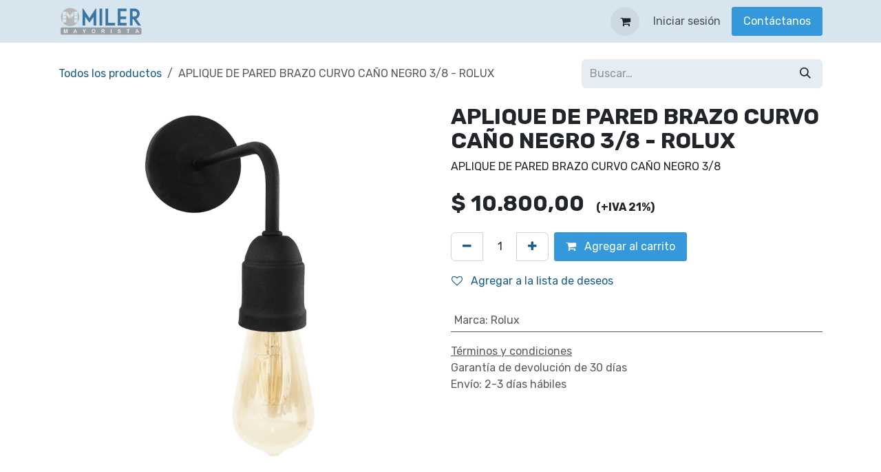

--- FILE ---
content_type: text/html; charset=utf-8
request_url: https://www.milermayorista.com.ar/shop/ap03n-aplique-de-pared-brazo-curvo-cano-negro-3-8-rolux-3107
body_size: 7872
content:

        

<!DOCTYPE html>
<html lang="es-AR" data-website-id="5" data-main-object="product.template(3107,)" data-add2cart-redirect="1">
    <head>
        <meta charset="utf-8"/>
        <meta http-equiv="X-UA-Compatible" content="IE=edge"/>
        <meta name="viewport" content="width=device-width, initial-scale=1"/>
        <meta name="generator" content="Odoo"/>
        <meta name="description" content="APLIQUE DE PARED BRAZO CURVO CAÑO NEGRO 3/8 "/>
            
        <meta property="og:type" content="website"/>
        <meta property="og:title" content="APLIQUE DE PARED BRAZO CURVO CAÑO NEGRO 3/8  - ROLUX"/>
        <meta property="og:site_name" content="Distribuidora Miler"/>
        <meta property="og:url" content="https://www.milermayorista.com.ar/shop/ap03n-aplique-de-pared-brazo-curvo-cano-negro-3-8-rolux-3107"/>
        <meta property="og:image" content="https://www.milermayorista.com.ar/web/image/product.template/3107/image_1024?unique=706ba21"/>
        <meta property="og:description" content="APLIQUE DE PARED BRAZO CURVO CAÑO NEGRO 3/8 "/>
            
        <meta name="twitter:card" content="summary_large_image"/>
        <meta name="twitter:title" content="APLIQUE DE PARED BRAZO CURVO CAÑO NEGRO 3/8  - ROLUX"/>
        <meta name="twitter:image" content="https://www.milermayorista.com.ar/web/image/product.template/3107/image_1024?unique=706ba21"/>
        <meta name="twitter:description" content="APLIQUE DE PARED BRAZO CURVO CAÑO NEGRO 3/8 "/>
        
        <link rel="canonical" href="https://www.milermayorista.com.ar/shop/ap03n-aplique-de-pared-brazo-curvo-cano-negro-3-8-rolux-3107"/>
        
        <link rel="preconnect" href="https://fonts.gstatic.com/" crossorigin=""/>
        <title>APLIQUE DE PARED BRAZO CURVO CAÑO NEGRO 3/8  - ROLUX | Distribuidora Miler</title>
        <link type="image/x-icon" rel="shortcut icon" href="/web/image/website/5/favicon?unique=43a96db"/>
        <script id="web.layout.odooscript" type="text/javascript">
            var odoo = {
                csrf_token: "2cc02f78c4fad49e2b21c2fe4b805f71ed09cd4bo1800461158",
                debug: "",
            };
        </script>
        <script type="text/javascript">
            odoo.__session_info__ = {"is_admin": false, "is_system": false, "is_public": true, "is_internal_user": false, "is_website_user": true, "uid": null, "is_frontend": true, "profile_session": null, "profile_collectors": null, "profile_params": null, "show_effect": true, "currencies": {"19": {"symbol": "$", "position": "before", "digits": [69, 2]}, "2": {"symbol": "USD", "position": "before", "digits": [69, 2]}}, "quick_login": true, "bundle_params": {"lang": "es_AR", "website_id": 5}, "test_mode": false, "websocket_worker_version": "18.0-7", "translationURL": "/website/translations", "cache_hashes": {"translations": "43cd5628fc8415f319b17fc567c1610e0cf00ee2"}, "geoip_country_code": "US", "geoip_phone_code": 1, "lang_url_code": "es"};
            if (!/(^|;\s)tz=/.test(document.cookie)) {
                const userTZ = Intl.DateTimeFormat().resolvedOptions().timeZone;
                document.cookie = `tz=${userTZ}; path=/`;
            }
        </script>
        <script type="text/javascript" defer="defer" src="/web/assets/5/7c3aee4/web.assets_frontend_minimal.min.js" onerror="__odooAssetError=1"></script>
        <script type="text/javascript" defer="defer" data-src="/web/assets/5/f8ece36/web.assets_frontend_lazy.min.js" onerror="__odooAssetError=1"></script>
        
                <link rel="prefetch" href="/ks_dashboard_ninja/static/images/loader.gif" as="image"/>
        <link rel="preload" href="/web/static/src/libs/fontawesome/fonts/fontawesome-webfont.woff2?v=4.7.0" as="font" crossorigin=""/>
        <link type="text/css" rel="stylesheet" href="/web/assets/5/37b5e9e/web.assets_frontend.min.css"/>
        
    </head>
    <body>



        <div id="wrapwrap" class="   ">
            <a class="o_skip_to_content btn btn-primary rounded-0 visually-hidden-focusable position-absolute start-0" href="#wrap">Ir al contenido</a>
                <header id="top" data-anchor="true" data-name="Header" data-extra-items-toggle-aria-label="Botón de elementos adicionales" class="   o_header_fixed" style=" ">
                    
    <nav data-name="Navbar" aria-label="Main" class="navbar navbar-expand-lg navbar-light o_colored_level o_cc d-none d-lg-block shadow-sm ">
        

            <div id="o_main_nav" class="o_main_nav container">
                
    <a data-name="Navbar Logo" href="/" class="navbar-brand logo me-4">
            
            <span role="img" aria-label="Logo of Distribuidora Miler" title="Distribuidora Miler"><img src="/web/image/website/5/logo/Distribuidora%20Miler?unique=43a96db" class="img img-fluid" width="95" height="40" alt="Distribuidora Miler" loading="lazy"/></span>
        </a>
    
                
    <ul role="menu" id="top_menu" class="nav navbar-nav top_menu o_menu_loading me-auto">
        

                    
    <li role="presentation" class="nav-item">
        <a role="menuitem" href="/" class="nav-link ">
            <span>Inicio</span>
        </a>
    </li>
    <li role="presentation" class="nav-item">
        <a role="menuitem" href="/categorias" class="nav-link ">
            <span>Categorias</span>
        </a>
    </li>
    <li role="presentation" class="nav-item">
        <a role="menuitem" href="/shop" class="nav-link ">
            <span>Productos</span>
        </a>
    </li>
    <li role="presentation" class="nav-item">
        <a role="menuitem" href="/ofertasynovedades" class="nav-link ">
            <span>Ofertas y Novedades</span>
        </a>
    </li>
    <li role="presentation" class="nav-item">
        <a role="menuitem" href="/videos" class="nav-link ">
            <span>Videos</span>
        </a>
    </li>
    <li role="presentation" class="nav-item">
        <a role="menuitem" href="/sucursales" class="nav-link ">
            <span>Sucursales</span>
        </a>
    </li>
                
    </ul>
                
                <ul class="navbar-nav align-items-center gap-2 flex-shrink-0 justify-content-end ps-3">
                    
        
            <li class=" divider d-none"></li> 
            <li class="o_wsale_my_cart  ">
                <a href="/shop/cart" aria-label="Carrito de comercio electrónico" class="o_navlink_background btn position-relative rounded-circle p-1 text-center text-reset">
                    <div class="">
                        <i class="fa fa-shopping-cart fa-stack"></i>
                        <sup class="my_cart_quantity badge bg-primary position-absolute top-0 end-0 mt-n1 me-n1 rounded-pill d-none" data-order-id="">0</sup>
                    </div>
                </a>
            </li>
        
        
            <li class="o_wsale_my_wish d-none  o_wsale_my_wish_hide_empty">
                <a href="/shop/wishlist" class="o_navlink_background btn position-relative rounded-circle p-1 text-center text-reset">
                    <div class="">
                        <i class="fa fa-1x fa-heart fa-stack"></i>
                        <sup class="my_wish_quantity o_animate_blink badge bg-primary position-absolute top-0 end-0 mt-n1 me-n1 rounded-pill">0</sup>
                    </div>
                </a>
            </li>
        
                    
                    
        <li class="">
                <div data-name="Text" class="s_text_block ">
                    &nbsp;<br/></div>
        </li>
                    
                    
                    
            <li class=" o_no_autohide_item">
                <a href="/web/login" class="o_nav_link_btn nav-link border px-3">Iniciar sesión</a>
            </li>
                    
        
        
                    
        <li class="">
            <div class="oe_structure oe_structure_solo ">
                <section class="oe_unremovable oe_unmovable s_text_block o_colored_level" data-snippet="s_text_block" data-name="Text">
                    <div class="container">
                        <a href="/contactus" class="oe_unremovable btn btn-primary btn_cta">Contáctanos</a>
                    </div>
                </section>
            </div>
        </li>
                </ul>
            </div>
        
    </nav>
    <nav data-name="Navbar" aria-label="Mobile" class="navbar  navbar-light o_colored_level o_cc o_header_mobile d-block d-lg-none shadow-sm ">
        

        <div class="o_main_nav container flex-wrap justify-content-between">
            
    <a data-name="Navbar Logo" href="/" class="navbar-brand logo ">
            
            <span role="img" aria-label="Logo of Distribuidora Miler" title="Distribuidora Miler"><img src="/web/image/website/5/logo/Distribuidora%20Miler?unique=43a96db" class="img img-fluid" width="95" height="40" alt="Distribuidora Miler" loading="lazy"/></span>
        </a>
    
            <ul class="o_header_mobile_buttons_wrap navbar-nav flex-row align-items-center gap-2 mb-0">
        
            <li class=" divider d-none"></li> 
            <li class="o_wsale_my_cart  ">
                <a href="/shop/cart" aria-label="Carrito de comercio electrónico" class="o_navlink_background_hover btn position-relative rounded-circle border-0 p-1 text-reset">
                    <div class="">
                        <i class="fa fa-shopping-cart fa-stack"></i>
                        <sup class="my_cart_quantity badge bg-primary position-absolute top-0 end-0 mt-n1 me-n1 rounded-pill d-none" data-order-id="">0</sup>
                    </div>
                </a>
            </li>
        
        
            <li class="o_wsale_my_wish d-none  o_wsale_my_wish_hide_empty">
                <a href="/shop/wishlist" class="o_navlink_background_hover btn position-relative rounded-circle border-0 p-1 text-reset">
                    <div class="">
                        <i class="fa fa-1x fa-heart fa-stack"></i>
                        <sup class="my_wish_quantity o_animate_blink badge bg-primary position-absolute top-0 end-0 mt-n1 me-n1">0</sup>
                    </div>
                </a>
            </li>
        
                <li class="o_not_editable">
                    <button class="nav-link btn me-auto p-2" type="button" data-bs-toggle="offcanvas" data-bs-target="#top_menu_collapse_mobile" aria-controls="top_menu_collapse_mobile" aria-expanded="false" aria-label="Alternar navegación">
                        <span class="navbar-toggler-icon"></span>
                    </button>
                </li>
            </ul>
            <div id="top_menu_collapse_mobile" class="offcanvas offcanvas-end o_navbar_mobile">
                <div class="offcanvas-header justify-content-end o_not_editable">
                    <button type="button" class="nav-link btn-close" data-bs-dismiss="offcanvas" aria-label="Cerrar"></button>
                </div>
                <div class="offcanvas-body d-flex flex-column justify-content-between h-100 w-100">
                    <ul class="navbar-nav">
                        
                        
                        
    <ul role="menu" class="nav navbar-nav top_menu  ">
        

                            
    <li role="presentation" class="nav-item">
        <a role="menuitem" href="/" class="nav-link ">
            <span>Inicio</span>
        </a>
    </li>
    <li role="presentation" class="nav-item">
        <a role="menuitem" href="/categorias" class="nav-link ">
            <span>Categorias</span>
        </a>
    </li>
    <li role="presentation" class="nav-item">
        <a role="menuitem" href="/shop" class="nav-link ">
            <span>Productos</span>
        </a>
    </li>
    <li role="presentation" class="nav-item">
        <a role="menuitem" href="/ofertasynovedades" class="nav-link ">
            <span>Ofertas y Novedades</span>
        </a>
    </li>
    <li role="presentation" class="nav-item">
        <a role="menuitem" href="/videos" class="nav-link ">
            <span>Videos</span>
        </a>
    </li>
    <li role="presentation" class="nav-item">
        <a role="menuitem" href="/sucursales" class="nav-link ">
            <span>Sucursales</span>
        </a>
    </li>
                        
    </ul>
                        
        <li class="">
                <div data-name="Text" class="s_text_block mt-2 border-top pt-2 o_border_contrast">
                    &nbsp;<br/></div>
        </li>
                        
                    </ul>
                    <ul class="navbar-nav gap-2 mt-3 w-100">
                        
                        
            <li class=" o_no_autohide_item">
                <a href="/web/login" class="nav-link o_nav_link_btn w-100 border text-center">Iniciar sesión</a>
            </li>
                        
        
        
                        
        <li class="">
            <div class="oe_structure oe_structure_solo ">
                <section class="oe_unremovable oe_unmovable s_text_block o_colored_level" data-snippet="s_text_block" data-name="Text">
                    <div class="container">
                        <a href="/contactus" class="oe_unremovable btn btn-primary btn_cta w-100">Contáctanos</a>
                    </div>
                </section>
            </div>
        </li>
                    </ul>
                </div>
            </div>
        </div>
    
    </nav>
    
        </header>
                <main>
                    
            <div itemscope="itemscope" itemtype="http://schema.org/Product" id="wrap" class="js_sale o_wsale_product_page ecom-zoomable zoomodoo-next" data-ecom-zoom-click="1">
                <div class="oe_structure oe_empty oe_structure_not_nearest" id="oe_structure_website_sale_product_1" data-editor-message="ARRASTRE BLOQUES DE CREACIÓN AQUÍ PARA QUE ESTÉN DISPONIBLES EN TODOS LOS PRODUCTOS"></div>
                <section id="product_detail" class="oe_website_sale container my-3 my-lg-4 " data-view-track="1">
                    <div class="row align-items-center">
                        <div class="col d-flex align-items-center order-1 order-lg-0">
                            <ol class="o_wsale_breadcrumb breadcrumb p-0 mb-4 m-lg-0">
                                <li class="o_not_editable breadcrumb-item d-none d-lg-inline-block">
                                    <a href="/shop">
                                        <i class="oi oi-chevron-left d-lg-none me-1" role="presentación"></i>Todos los productos
                                    </a>
                                </li>
                                <li class="o_not_editable breadcrumb-item d-lg-none">
                                    <a class="py-2 py-lg-0" href="/shop">
                                        <i class="oi oi-chevron-left me-1" role="presentation"></i>Todos los productos
                                    </a>
                                </li>
                                <li class="breadcrumb-item d-none d-lg-inline-block active">
                                    <span>APLIQUE DE PARED BRAZO CURVO CAÑO NEGRO 3/8  - ROLUX</span>
                                </li>
                            </ol>
                        </div>
                        <div class="col-lg-4 d-flex align-items-center">
                            <div class="d-flex justify-content-between w-100">
    <form method="get" class="o_searchbar_form s_searchbar_input o_wsale_products_searchbar_form me-auto flex-grow-1 mb-4 mb-lg-0" action="/shop" data-snippet="s_searchbar_input">
            <div role="search" class="input-group me-sm-2">
        <input type="search" name="search" class="search-query form-control oe_search_box border-0 text-bg-light border-0 bg-light" placeholder="Buscar…" data-search-type="products" data-limit="5" data-display-image="true" data-display-description="true" data-display-extra-link="true" data-display-detail="true" data-order-by="name asc"/>
        <button type="submit" aria-label="Búsqueda" title="Búsqueda" class="btn oe_search_button btn btn-light">
            <i class="oi oi-search"></i>
        </button>
    </div>

            <input name="order" type="hidden" class="o_search_order_by" value="name asc"/>
            
        
        </form>
        <div class="o_pricelist_dropdown dropdown d-none">
            
                <a role="button" href="#" data-bs-toggle="dropdown" class="dropdown-toggle btn btn-light">
                    Precio de lista público
                </a>
                <div class="dropdown-menu" role="menu">
                </div>
            
        </div>
                            </div>
                        </div>
                    </div>
                    <div class="row" id="product_detail_main" data-name="Product Page" data-image_width="50_pc" data-image_layout="carousel">
                        <div class="col-lg-6 mt-lg-4 o_wsale_product_images position-relative" data-image-amount="1">
        <div id="o-carousel-product" data-bs-ride="true" class=" carousel slide position-sticky mb-3 overflow-hidden" data-name="Carrusel de productos">
            <div class="o_carousel_product_outer carousel-outer position-relative d-flex align-items-center w-100 overflow-hidden">
                <div class="carousel-inner h-100">
                        <div class="carousel-item h-100 text-center active">
        <div class="position-relative d-inline-flex overflow-hidden m-auto w-100">
            <span class="o_ribbon d-none z-1" style=""></span>
            <div name="o_img_with_max_suggested_width" class="d-flex align-items-start justify-content-center w-100 oe_unmovable"><img src="/web/image/product.product/3107/image_1024/%5BAP03N%5D%20APLIQUE%20DE%20PARED%20BRAZO%20CURVO%20CA%C3%91O%20NEGRO%203-8%20%20-%20ROLUX?unique=706ba21" class="img img-fluid oe_unmovable product_detail_img w-100" alt="APLIQUE DE PARED BRAZO CURVO CAÑO NEGRO 3/8  - ROLUX" loading="lazy"/></div>
        </div>
                        </div>
                </div>
            </div>
        </div>
                        </div>
                        <div id="product_details" class="col-lg-6 mt-md-4">
                            <h1 itemprop="name">APLIQUE DE PARED BRAZO CURVO CAÑO NEGRO 3/8  - ROLUX</h1>
                            <span itemprop="url" style="display:none;">https://www.milermayorista.com.ar/shop/ap03n-aplique-de-pared-brazo-curvo-cano-negro-3-8-rolux-3107</span>
                            <span itemprop="image" style="display:none;">https://www.milermayorista.com.ar/web/image/product.template/3107/image_1920?unique=706ba21</span>
                <link itemprop="availability" href="https://schema.org/InStock"/>
                            <div class="oe_structure" placeholder="Una descripción detallada y con formato para promocionar su producto en esta página. Use &#39;/&#39; para explorar más funciones.  "><p>APLIQUE DE PARED BRAZO CURVO CAÑO NEGRO 3/8 </p></div>
                            <form action="/shop/cart/update" method="POST">
                                <input type="hidden" name="csrf_token" value="2cc02f78c4fad49e2b21c2fe4b805f71ed09cd4bo1800461158"/>
                                <div class="js_product js_main_product mb-3">
                                    <div>
        <div itemprop="offers" itemscope="itemscope" itemtype="http://schema.org/Offer" class="product_price mt-2 mb-3 d-inline-block">
            <h3 class="css_editable_mode_hidden">
                <span class="oe_price" style="white-space: nowrap;" data-oe-type="monetary" data-oe-expression="combination_info[&#39;price&#39;]">$ <span class="oe_currency_value">10.800,00</span></span>
            <span style="white-space: nowrap; font-size:medium; padding-left: 10px">(+IVA 21%)</span>
                <span itemprop="price" style="display:none;">10800.0</span>
                <span itemprop="priceCurrency" style="display:none;">PES</span>
                <span style="text-decoration: line-through; white-space: nowrap;" itemprop="listPrice" class="text-muted oe_default_price ms-1 h5 d-none" data-oe-type="monetary" data-oe-expression="combination_info[&#39;list_price&#39;]">$ <span class="oe_currency_value">10.800,00</span></span>
            </h3>
        </div>
        <div id="product_unavailable" class="d-none">
            <h3 class="fst-italic">Not Available For Sale</h3>
        </div>
                                    </div>
                                    
                                        <input type="hidden" class="product_id" name="product_id" value="3107"/>
                                        <input type="hidden" class="product_template_id" name="product_template_id" value="3107"/>
                                        <input type="hidden" class="product_category_id" name="product_category_id" value="462"/>
        <ul class="list-unstyled js_add_cart_variants mb-0 flex-column" data-attribute_exclusions="{&#34;exclusions&#34;: {&#34;4690&#34;: []}, &#34;archived_combinations&#34;: [], &#34;parent_exclusions&#34;: {}, &#34;parent_combination&#34;: [], &#34;parent_product_name&#34;: null, &#34;mapped_attribute_names&#34;: {&#34;4690&#34;: &#34;Marca: Rolux&#34;}}">

                
                <li data-attribute_id="1" data-attribute_name="Marca" data-attribute_display_type="pills" class="variant_attribute d-none">

                    
                    <strong class="attribute_name">Marca</strong>

                        <ul data-bs-toggle="buttons" data-attribute_id="1" class="btn-group-toggle list-inline list-unstyled o_wsale_product_attribute ">
                                <li class="o_variant_pills btn btn-primary mb-1 list-inline-item js_attribute_value active">
                                    <input type="radio" class="js_variant_change no_variant" checked="True" name="ptal-4692" value="4690" data-value_id="4690" id="4690" data-attribute-value-id="131" data-value_name="Rolux" data-attribute_name="Marca"/>
                                    <label class="radio_input_value o_variant_pills_input_value" for="4690">
                                        <span>Rolux</span>
                                    </label>
                                </li>
                        </ul>
                </li>
        </ul>
                                    
                                    <p class="css_not_available_msg alert alert-warning">Esta combinación no existe.</p>
                                    <div id="o_wsale_cta_wrapper" class="d-flex flex-wrap align-items-center">
                                        
            <div contenteditable="false" class="css_quantity input-group d-inline-flex me-2 mb-2 align-middle">
                <a class="btn btn-link js_add_cart_json" aria-label="Eliminar uno" title="Eliminar uno" href="#">
                    <i class="fa fa-minus"></i>
                </a>
                <input type="text" class="form-control quantity text-center" data-min="1" name="add_qty" value="1"/>
                <a class="btn btn-link float_left js_add_cart_json" aria-label="Agregar uno" title="Agregar uno" href="#">
                    <i class="fa fa-plus"></i>
                </a>
            </div>
                                        <div id="add_to_cart_wrap" class="d-inline-flex align-items-center mb-2 me-auto">
                                            <a data-animation-selector=".o_wsale_product_images" role="button" id="add_to_cart" href="#" class="btn btn-primary js_check_product a-submit flex-grow-1">
                                                <i class="fa fa-shopping-cart me-2"></i>
                                                Agregar al carrito
                                            </a>
                                        </div>
                                        <div id="product_option_block" class="d-flex flex-wrap w-100">
            
                <button type="button" role="button" class="btn btn-link px-0 pe-3 o_add_wishlist_dyn" data-action="o_wishlist" title="Agregar a la lista de deseos" data-product-template-id="3107" data-product-product-id="3107">
                    <i class="fa fa-heart-o me-2" role="img" aria-label="Add to wishlist"></i>
                    Agregar a la lista de deseos
                </button>
            </div>
                                    </div>
            <div class="availability_messages o_not_editable"></div>
        <div class="o_product_tags o_field_tags d-flex flex-wrap align-items-center gap-2 mb-2 mt-1">
        </div>
                                </div>
                            </form>
                            <div id="contact_us_wrapper" class="d-none oe_structure oe_structure_solo ">
                                <section class="s_text_block" data-snippet="s_text_block" data-name="Text">
                                    <div class="container">
                                        <a class="btn btn-primary btn_cta" href="/contactus">
                                            Contáctenos
                                        </a>
                                    </div>
                                </section>
                            </div>
                            <div id="product_attributes_simple">
                                <table class="table table-sm text-muted ">
                                        <tr>
                                            <td>
                                                <span>Marca</span>:
                                                    <span>Rolux</span>
                                            </td>
                                        </tr>
                                </table>
                            </div>
                            <div id="o_product_terms_and_share" class="d-flex justify-content-between flex-column flex-md-row align-items-md-end gap-3 mb-3">
            <p class="text-muted mb-0">
                <a href="/terms" class="text-muted"><u>Términos y condiciones</u></a><br/>
                Garantía de devolución de 30 días<br/>
                Envío: 2-3 días hábiles
            </p></div>
            <input id="wsale_user_email" type="hidden" value=""/>
                        </div>
                    </div>
                </section>
                <div itemprop="description" class="oe_structure oe_empty mt16" id="product_full_description"><h3><b>SKU:</b> AP03N</h3><div style="padding:5px; border-bottom:1px solid #ccc;">Descubre la elegancia funcional del Aplique de Pared con Brazo Curvo Caño Negro 3/8 de Rolux. Este aplique destaca por su diseño minimalista y contemporáneo, ideal para ambientes modernos. Su estructura robusta y su acabado en caño negro complementan cualquier decoración, proporcionando una iluminación focalizada perfecta para espacios de lectura o destacar obras de arte.</div><div style="padding:5px; border-bottom:1px solid #ccc;">Características principales:</div><div style="padding:5px; border-bottom:1px solid #ccc;">- Modelo: AP03N</div><div style="padding:5px; border-bottom:1px solid #ccc;">- Material: Caño de alta calidad</div><div style="padding:5px; border-bottom:1px solid #ccc;">- Color: Negro</div><div style="padding:5px; border-bottom:1px solid #ccc;">- Tipo de instalación: Montaje en pared</div><div style="padding:5px; border-bottom:1px solid #ccc;">- Tamaño del caño: 3/8 pulgadas</div><div style="padding:5px; border-bottom:1px solid #ccc;">- Diseño de brazo curvo para mejor dirección de la luz</div><div style="padding:5px; border-bottom:1px solid #ccc;">Puntos fuertes:</div><div style="padding:5px; border-bottom:1px solid #ccc;">- Estilo contemporáneo que se adapta a diversos ambientes</div><div style="padding:5px; border-bottom:1px solid #ccc;">- Fácil instalación y mantenimiento</div><div style="padding:5px; border-bottom:1px solid #ccc;">- Duradero y resistente a la corrosión</div><div style="padding:5px; border-bottom:1px solid #ccc;">- Flexibilidad en la dirección de la luz, ideal para crear ambientes con iluminación específica</div><div style="padding:5px; border-bottom:1px solid #ccc;">- Producto diseñado y fabricado por Rolux, sinónimo de calidad y durabilidad en iluminación</div><div style="padding:5px; border-bottom:1px solid #ccc;"><b>Unidades x bulto:</b> 3</div></div>
                <div class="oe_structure oe_empty oe_structure_not_nearest mt16" id="oe_structure_website_sale_product_2" data-editor-message="ARRASTRE BLOQUES DE CREACIÓN AQUÍ PARA QUE ESTÉN DISPONIBLES EN TODOS LOS PRODUCTOS"></div>
            </div>
        
        <div id="o_shared_blocks" class="oe_unremovable"></div>
                </main>
                <footer id="bottom" data-anchor="true" data-name="Footer" class="o_footer o_colored_level o_cc ">
                    <div id="footer" class="oe_structure oe_structure_solo">
            <section class="s_text_block pt40 pb16" data-snippet="s_text_block" data-name="Text">
                <div class="container">
                    <div class="row">
                        <div class="col-lg-2 pt24 pb24 o_colored_level">
                            <h5 class="mb-3"><font style="color: rgb(8, 82, 148);">Enlaces de Interés</font></h5>
                            <ul class="list-unstyled">
                                <li><a href="/"><font class="text-900">Inicio</font></a></li>
                                <li><a href="#"><font class="text-900">Acerca de</font></a></li>
                                <li><a href="#"><font class="text-900">Productos</font></a></li>
                                <li><a href="#"><font class="text-900">Servicios</font></a></li>
                                <li><a href="#"><font class="text-900">Legal</font></a></li>
                                
                                <li><a href="/contactus"><font class="text-900">Contáctenos</font></a></li>
                            </ul>
                        </div>
                        <div class="col-lg-5 pt24 pb24 o_colored_level">
                            <h5 class="mb-3"><font style="color: rgb(8, 82, 148);">Acerca de</font></h5>
                            <p>Somos un equipo de personas apasionadas cuyo objetivo es mejorar la vida de todos a través de productos disruptivos. Construimos grandes productos para resolver sus problemas de negocio.
                            Nuestros productos están diseñados para pequeñas y medianas empresas dispuestas a optimizar su rendimiento.</p>
                        </div>
                        <div id="connect" class="col-lg-4 offset-lg-1 pt24 pb24 o_colored_level">
                            <h5 class="mb-3"><font style="color: rgb(8, 82, 148);">Contacte con nosotros</font></h5>
                            <ul class="list-unstyled">
                                <li><i class="fa fa-comment fa-fw me-2" data-bs-original-title="" title="" aria-describedby="tooltip266611"></i><a href="/contactus">Contáctenos</a></li>
                                <li><i class="fa fa-envelope fa-fw me-2"></i><a href="/cdn-cgi/l/email-protection#5a2c3f342e3b291a3733363f2874393537743b28" data-bs-original-title="" title=""><span class="__cf_email__" data-cfemail="1b6d7e756f7a685b7672777e6935787476357a69">[email&#160;protected]</span></a></li>
                                <li><i class="fa fa-phone fa-fw me-2"></i><span class="o_force_ltr"><a href="tel:+1 (650) 555-0111">+54 9 11 2714 4720</a></span></li>
                            </ul>
                            <div class="s_social_media o_not_editable text-start" data-snippet="s_social_media" data-name="Social Media">
                                <h5 class="s_social_media_title d-none">Síganos</h5>
<a href="/" class="text-800">
                                    <i class="fa fa-home rounded-circle shadow-sm o_editable_media"></i>
                                </a>
<a href="/website/social/facebook" class="text-800 s_social_media_facebook">
                                    <i class="fa rounded-circle shadow-sm o_editable_media fa-facebook"></i>
                                </a>
<a href="/website/social/youtube" class="text-800 s_social_media_youtube">
                                    <i class="fa rounded-circle shadow-sm o_editable_media fa-youtube"></i>
                                </a>
<a href="/website/social/instagram" class="text-800 s_social_media_instagram">
                                    <i class="fa rounded-circle shadow-sm o_editable_media fa-instagram"></i>
                                </a>
</div>
                        </div>
                    </div>
                </div>
            </section>
        </div>
    <div class="o_footer_copyright o_colored_level o_cc" data-name="Copyright">
                        <div class="container py-3">
                            <div class="row">
                                <div class="col-sm text-center text-sm-start text-muted">
                                    <span class="o_footer_copyright_name me-2">Derechos de autor y nombre de la empresa</span>
        
        
    </div>
                                <div class="col-sm text-center text-sm-end o_not_editable">
        <div class="o_brand_promotion">
        Con la tecnología de 
                <a target="_blank" href="http://www.adhoc.com.ar/">
                    Adhoc
                </a> ❤
            
        </div>
                                </div>
                            </div>
                        </div>
                    </div>
                </footer>
            </div>
        
        <script data-cfasync="false" src="/cdn-cgi/scripts/5c5dd728/cloudflare-static/email-decode.min.js"></script><script defer src="https://static.cloudflareinsights.com/beacon.min.js/vcd15cbe7772f49c399c6a5babf22c1241717689176015" integrity="sha512-ZpsOmlRQV6y907TI0dKBHq9Md29nnaEIPlkf84rnaERnq6zvWvPUqr2ft8M1aS28oN72PdrCzSjY4U6VaAw1EQ==" data-cf-beacon='{"version":"2024.11.0","token":"e7297586fbc041c4ae80ae5d6786e6b8","r":1,"server_timing":{"name":{"cfCacheStatus":true,"cfEdge":true,"cfExtPri":true,"cfL4":true,"cfOrigin":true,"cfSpeedBrain":true},"location_startswith":null}}' crossorigin="anonymous"></script>
</body>
</html>